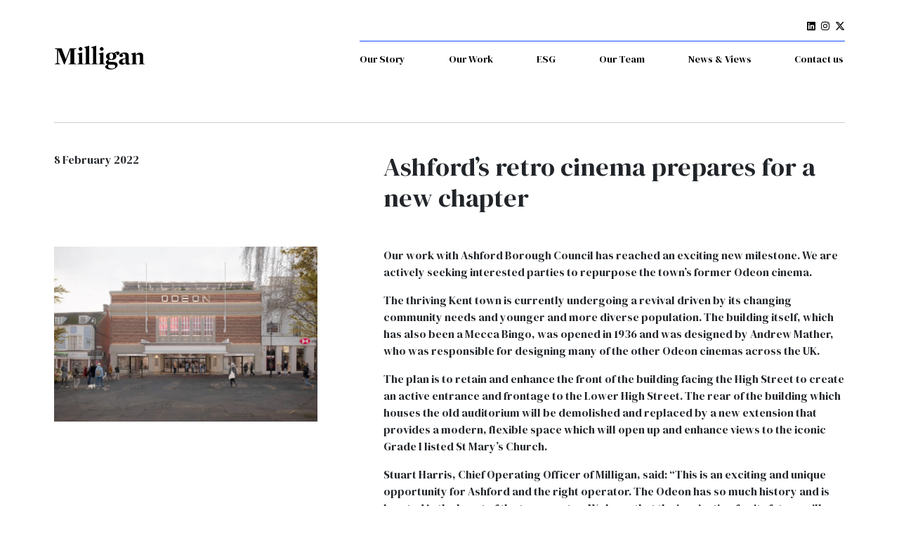

--- FILE ---
content_type: text/html; charset=UTF-8
request_url: https://milliganltd.com/ashfords-retro-cinema-prepares-for-a-new-chapter/
body_size: 9866
content:
<!doctype html><html lang="en-US" prefix="og: https://ogp.me/ns#"><head><meta charset="UTF-8"><meta name="viewport" content="width=device-width, initial-scale=1"><link rel="profile" href="https://gmpg.org/xfn/11"> <script src="https://cdn.jsdelivr.net/npm/masonry-layout@4.2.2/dist/masonry.pkgd.min.js" integrity="sha384-GNFwBvfVxBkLMJpYMOABq3c+d3KnQxudP/mGPkzpZSTYykLBNsZEnG2D9G/X/+7D" crossorigin="anonymous" async></script> <script id="cookieyes" type="text/javascript" src="https://cdn-cookieyes.com/client_data/d6b9aad346d924220c5ce52d/script.js"></script> <link media="all" href="https://milliganltd.com/wp-content/cache/autoptimize/css/autoptimize_75b5bfbf7e75fdf937d4aea1823ea956.css" rel="stylesheet"><title>Ashford’s retro cinema prepares for a new chapter - Milligan</title><meta name="description" content="Our work with Ashford Borough Council has reached an exciting new milestone. We are actively seeking interested parties to repurpose the town’s former Odeon"/><meta name="robots" content="follow, index, max-snippet:-1, max-video-preview:-1, max-image-preview:large"/><link rel="canonical" href="https://milliganltd.com/ashfords-retro-cinema-prepares-for-a-new-chapter/" /><meta property="og:locale" content="en_US" /><meta property="og:type" content="article" /><meta property="og:title" content="Ashford’s retro cinema prepares for a new chapter - Milligan" /><meta property="og:description" content="Our work with Ashford Borough Council has reached an exciting new milestone. We are actively seeking interested parties to repurpose the town’s former Odeon" /><meta property="og:url" content="https://milliganltd.com/ashfords-retro-cinema-prepares-for-a-new-chapter/" /><meta property="og:site_name" content="Milligan" /><meta property="article:section" content="News" /><meta property="og:updated_time" content="2022-05-18T15:06:11+00:00" /><meta property="og:image" content="https://milliganltd.com/wp-content/uploads/2022/02/Odeon-CGI-scaled-1-1024x530.jpg" /><meta property="og:image:secure_url" content="https://milliganltd.com/wp-content/uploads/2022/02/Odeon-CGI-scaled-1-1024x530.jpg" /><meta property="og:image:width" content="640" /><meta property="og:image:height" content="331" /><meta property="og:image:alt" content="Ashford’s retro cinema prepares for a new chapter" /><meta property="og:image:type" content="image/jpeg" /><meta property="article:published_time" content="2022-02-08T12:23:35+00:00" /><meta property="article:modified_time" content="2022-05-18T15:06:11+00:00" /><meta name="twitter:card" content="summary_large_image" /><meta name="twitter:title" content="Ashford’s retro cinema prepares for a new chapter - Milligan" /><meta name="twitter:description" content="Our work with Ashford Borough Council has reached an exciting new milestone. We are actively seeking interested parties to repurpose the town’s former Odeon" /><meta name="twitter:image" content="https://milliganltd.com/wp-content/uploads/2022/02/Odeon-CGI-scaled-1-1024x530.jpg" /> <script type="application/ld+json" class="rank-math-schema">{"@context":"https://schema.org","@graph":[{"@type":"Place","@id":"https://milliganltd.com/#place","address":{"@type":"PostalAddress","streetAddress":"71 Wimpole Street","postalCode":"W1G 8AY"}},{"@type":["Corporation","Organization"],"@id":"https://milliganltd.com/#organization","name":"Milligan","url":"https://milliganltd.com","email":"contact@milliganltd.com","address":{"@type":"PostalAddress","streetAddress":"71 Wimpole Street","postalCode":"W1G 8AY"},"logo":{"@type":"ImageObject","@id":"https://milliganltd.com/#logo","url":"https://milliganltd.com/wp-content/uploads/2022/09/milliganltd-logo.jpg","contentUrl":"https://milliganltd.com/wp-content/uploads/2022/09/milliganltd-logo.jpg","caption":"Milligan","inLanguage":"en-US","width":"1920","height":"1080"},"location":{"@id":"https://milliganltd.com/#place"}},{"@type":"WebSite","@id":"https://milliganltd.com/#website","url":"https://milliganltd.com","name":"Milligan","publisher":{"@id":"https://milliganltd.com/#organization"},"inLanguage":"en-US"},{"@type":"ImageObject","@id":"https://milliganltd.com/wp-content/uploads/2022/02/Odeon-CGI-scaled-1.jpg","url":"https://milliganltd.com/wp-content/uploads/2022/02/Odeon-CGI-scaled-1.jpg","width":"2560","height":"1325","inLanguage":"en-US"},{"@type":"WebPage","@id":"https://milliganltd.com/ashfords-retro-cinema-prepares-for-a-new-chapter/#webpage","url":"https://milliganltd.com/ashfords-retro-cinema-prepares-for-a-new-chapter/","name":"Ashford\u2019s retro cinema prepares for a new chapter - Milligan","datePublished":"2022-02-08T12:23:35+00:00","dateModified":"2022-05-18T15:06:11+00:00","isPartOf":{"@id":"https://milliganltd.com/#website"},"primaryImageOfPage":{"@id":"https://milliganltd.com/wp-content/uploads/2022/02/Odeon-CGI-scaled-1.jpg"},"inLanguage":"en-US"},{"@type":"Person","@id":"https://milliganltd.com/author/admin-milligan/","name":"admin-milligan","url":"https://milliganltd.com/author/admin-milligan/","image":{"@type":"ImageObject","@id":"https://secure.gravatar.com/avatar/27d190141dd4bdebb4539a0e616c25ef2b3675d3ce8fdce3fefc042321ba3697?s=96&amp;d=mm&amp;r=g","url":"https://secure.gravatar.com/avatar/27d190141dd4bdebb4539a0e616c25ef2b3675d3ce8fdce3fefc042321ba3697?s=96&amp;d=mm&amp;r=g","caption":"admin-milligan","inLanguage":"en-US"},"sameAs":["https://milliganltd.com"],"worksFor":{"@id":"https://milliganltd.com/#organization"}},{"@type":"BlogPosting","headline":"Ashford\u2019s retro cinema prepares for a new chapter - Milligan","datePublished":"2022-02-08T12:23:35+00:00","dateModified":"2022-05-18T15:06:11+00:00","articleSection":"News","author":{"@id":"https://milliganltd.com/author/admin-milligan/","name":"admin-milligan"},"publisher":{"@id":"https://milliganltd.com/#organization"},"description":"Our work with Ashford Borough Council has reached an exciting new milestone. We are actively seeking interested parties to repurpose the town\u2019s former Odeon","name":"Ashford\u2019s retro cinema prepares for a new chapter - Milligan","@id":"https://milliganltd.com/ashfords-retro-cinema-prepares-for-a-new-chapter/#richSnippet","isPartOf":{"@id":"https://milliganltd.com/ashfords-retro-cinema-prepares-for-a-new-chapter/#webpage"},"image":{"@id":"https://milliganltd.com/wp-content/uploads/2022/02/Odeon-CGI-scaled-1.jpg"},"inLanguage":"en-US","mainEntityOfPage":{"@id":"https://milliganltd.com/ashfords-retro-cinema-prepares-for-a-new-chapter/#webpage"}}]}</script> <link rel='dns-prefetch' href='//kit.fontawesome.com' /><link rel='dns-prefetch' href='//unpkg.com' /><link rel='dns-prefetch' href='//www.googletagmanager.com' /><link rel="alternate" type="application/rss+xml" title="Milligan &raquo; Feed" href="https://milliganltd.com/feed/" /><link rel="alternate" title="oEmbed (JSON)" type="application/json+oembed" href="https://milliganltd.com/wp-json/oembed/1.0/embed?url=https%3A%2F%2Fmilliganltd.com%2Fashfords-retro-cinema-prepares-for-a-new-chapter%2F" /><link rel="alternate" title="oEmbed (XML)" type="text/xml+oembed" href="https://milliganltd.com/wp-json/oembed/1.0/embed?url=https%3A%2F%2Fmilliganltd.com%2Fashfords-retro-cinema-prepares-for-a-new-chapter%2F&#038;format=xml" />  <script src="//www.googletagmanager.com/gtag/js?id=G-VXEF074YCY"  data-cfasync="false" data-wpfc-render="false" async></script> <script data-cfasync="false" data-wpfc-render="false">var mi_version = '9.9.0';
				var mi_track_user = true;
				var mi_no_track_reason = '';
								var MonsterInsightsDefaultLocations = {"page_location":"https:\/\/milliganltd.com\/ashfords-retro-cinema-prepares-for-a-new-chapter\/"};
								if ( typeof MonsterInsightsPrivacyGuardFilter === 'function' ) {
					var MonsterInsightsLocations = (typeof MonsterInsightsExcludeQuery === 'object') ? MonsterInsightsPrivacyGuardFilter( MonsterInsightsExcludeQuery ) : MonsterInsightsPrivacyGuardFilter( MonsterInsightsDefaultLocations );
				} else {
					var MonsterInsightsLocations = (typeof MonsterInsightsExcludeQuery === 'object') ? MonsterInsightsExcludeQuery : MonsterInsightsDefaultLocations;
				}

								var disableStrs = [
										'ga-disable-G-VXEF074YCY',
									];

				/* Function to detect opted out users */
				function __gtagTrackerIsOptedOut() {
					for (var index = 0; index < disableStrs.length; index++) {
						if (document.cookie.indexOf(disableStrs[index] + '=true') > -1) {
							return true;
						}
					}

					return false;
				}

				/* Disable tracking if the opt-out cookie exists. */
				if (__gtagTrackerIsOptedOut()) {
					for (var index = 0; index < disableStrs.length; index++) {
						window[disableStrs[index]] = true;
					}
				}

				/* Opt-out function */
				function __gtagTrackerOptout() {
					for (var index = 0; index < disableStrs.length; index++) {
						document.cookie = disableStrs[index] + '=true; expires=Thu, 31 Dec 2099 23:59:59 UTC; path=/';
						window[disableStrs[index]] = true;
					}
				}

				if ('undefined' === typeof gaOptout) {
					function gaOptout() {
						__gtagTrackerOptout();
					}
				}
								window.dataLayer = window.dataLayer || [];

				window.MonsterInsightsDualTracker = {
					helpers: {},
					trackers: {},
				};
				if (mi_track_user) {
					function __gtagDataLayer() {
						dataLayer.push(arguments);
					}

					function __gtagTracker(type, name, parameters) {
						if (!parameters) {
							parameters = {};
						}

						if (parameters.send_to) {
							__gtagDataLayer.apply(null, arguments);
							return;
						}

						if (type === 'event') {
														parameters.send_to = monsterinsights_frontend.v4_id;
							var hookName = name;
							if (typeof parameters['event_category'] !== 'undefined') {
								hookName = parameters['event_category'] + ':' + name;
							}

							if (typeof MonsterInsightsDualTracker.trackers[hookName] !== 'undefined') {
								MonsterInsightsDualTracker.trackers[hookName](parameters);
							} else {
								__gtagDataLayer('event', name, parameters);
							}
							
						} else {
							__gtagDataLayer.apply(null, arguments);
						}
					}

					__gtagTracker('js', new Date());
					__gtagTracker('set', {
						'developer_id.dZGIzZG': true,
											});
					if ( MonsterInsightsLocations.page_location ) {
						__gtagTracker('set', MonsterInsightsLocations);
					}
										__gtagTracker('config', 'G-VXEF074YCY', {"forceSSL":"true","link_attribution":"true"} );
										window.gtag = __gtagTracker;										(function () {
						/* https://developers.google.com/analytics/devguides/collection/analyticsjs/ */
						/* ga and __gaTracker compatibility shim. */
						var noopfn = function () {
							return null;
						};
						var newtracker = function () {
							return new Tracker();
						};
						var Tracker = function () {
							return null;
						};
						var p = Tracker.prototype;
						p.get = noopfn;
						p.set = noopfn;
						p.send = function () {
							var args = Array.prototype.slice.call(arguments);
							args.unshift('send');
							__gaTracker.apply(null, args);
						};
						var __gaTracker = function () {
							var len = arguments.length;
							if (len === 0) {
								return;
							}
							var f = arguments[len - 1];
							if (typeof f !== 'object' || f === null || typeof f.hitCallback !== 'function') {
								if ('send' === arguments[0]) {
									var hitConverted, hitObject = false, action;
									if ('event' === arguments[1]) {
										if ('undefined' !== typeof arguments[3]) {
											hitObject = {
												'eventAction': arguments[3],
												'eventCategory': arguments[2],
												'eventLabel': arguments[4],
												'value': arguments[5] ? arguments[5] : 1,
											}
										}
									}
									if ('pageview' === arguments[1]) {
										if ('undefined' !== typeof arguments[2]) {
											hitObject = {
												'eventAction': 'page_view',
												'page_path': arguments[2],
											}
										}
									}
									if (typeof arguments[2] === 'object') {
										hitObject = arguments[2];
									}
									if (typeof arguments[5] === 'object') {
										Object.assign(hitObject, arguments[5]);
									}
									if ('undefined' !== typeof arguments[1].hitType) {
										hitObject = arguments[1];
										if ('pageview' === hitObject.hitType) {
											hitObject.eventAction = 'page_view';
										}
									}
									if (hitObject) {
										action = 'timing' === arguments[1].hitType ? 'timing_complete' : hitObject.eventAction;
										hitConverted = mapArgs(hitObject);
										__gtagTracker('event', action, hitConverted);
									}
								}
								return;
							}

							function mapArgs(args) {
								var arg, hit = {};
								var gaMap = {
									'eventCategory': 'event_category',
									'eventAction': 'event_action',
									'eventLabel': 'event_label',
									'eventValue': 'event_value',
									'nonInteraction': 'non_interaction',
									'timingCategory': 'event_category',
									'timingVar': 'name',
									'timingValue': 'value',
									'timingLabel': 'event_label',
									'page': 'page_path',
									'location': 'page_location',
									'title': 'page_title',
									'referrer' : 'page_referrer',
								};
								for (arg in args) {
																		if (!(!args.hasOwnProperty(arg) || !gaMap.hasOwnProperty(arg))) {
										hit[gaMap[arg]] = args[arg];
									} else {
										hit[arg] = args[arg];
									}
								}
								return hit;
							}

							try {
								f.hitCallback();
							} catch (ex) {
							}
						};
						__gaTracker.create = newtracker;
						__gaTracker.getByName = newtracker;
						__gaTracker.getAll = function () {
							return [];
						};
						__gaTracker.remove = noopfn;
						__gaTracker.loaded = true;
						window['__gaTracker'] = __gaTracker;
					})();
									} else {
										console.log("");
					(function () {
						function __gtagTracker() {
							return null;
						}

						window['__gtagTracker'] = __gtagTracker;
						window['gtag'] = __gtagTracker;
					})();
									}</script>  <script src="https://milliganltd.com/wp-includes/js/jquery/jquery.min.js?ver=3.7.1" id="jquery-core-js"></script> <script data-cfasync="false" data-wpfc-render="false" id='monsterinsights-frontend-script-js-extra'>var monsterinsights_frontend = {"js_events_tracking":"true","download_extensions":"doc,pdf,ppt,zip,xls,docx,pptx,xlsx","inbound_paths":"[{\"path\":\"\\\/go\\\/\",\"label\":\"affiliate\"},{\"path\":\"\\\/recommend\\\/\",\"label\":\"affiliate\"}]","home_url":"https:\/\/milliganltd.com","hash_tracking":"false","v4_id":"G-VXEF074YCY"};</script> <script id="wpgmza_data-js-extra">var wpgmza_google_api_status = {"message":"Enqueued","code":"ENQUEUED"};
//# sourceURL=wpgmza_data-js-extra</script> <script id="search-filter-plugin-build-js-extra">var SF_LDATA = {"ajax_url":"https://milliganltd.com/wp-admin/admin-ajax.php","home_url":"https://milliganltd.com/","extensions":[]};
//# sourceURL=search-filter-plugin-build-js-extra</script> 
 <script src="https://www.googletagmanager.com/gtag/js?id=GT-5MJWVQH" id="google_gtagjs-js" async></script> <script id="google_gtagjs-js-after">window.dataLayer = window.dataLayer || [];function gtag(){dataLayer.push(arguments);}
gtag("set","linker",{"domains":["milliganltd.com"]});
gtag("js", new Date());
gtag("set", "developer_id.dZTNiMT", true);
gtag("config", "GT-5MJWVQH");
//# sourceURL=google_gtagjs-js-after</script> <link rel="https://api.w.org/" href="https://milliganltd.com/wp-json/" /><link rel="alternate" title="JSON" type="application/json" href="https://milliganltd.com/wp-json/wp/v2/posts/1932" /><link rel="EditURI" type="application/rsd+xml" title="RSD" href="https://milliganltd.com/xmlrpc.php?rsd" /><meta name="generator" content="WordPress 6.9" /><link rel='shortlink' href='https://milliganltd.com/?p=1932' /><meta name="generator" content="Site Kit by Google 1.165.0" /><link rel="icon" href="https://milliganltd.com/wp-content/uploads/2022/06/cropped-favicon-32x32.png" sizes="32x32" /><link rel="icon" href="https://milliganltd.com/wp-content/uploads/2022/06/cropped-favicon-192x192.png" sizes="192x192" /><link rel="apple-touch-icon" href="https://milliganltd.com/wp-content/uploads/2022/06/cropped-favicon-180x180.png" /><meta name="msapplication-TileImage" content="https://milliganltd.com/wp-content/uploads/2022/06/cropped-favicon-270x270.png" /></head><body class="wp-singular post-template-default single single-post postid-1932 single-format-standard wp-theme-milligantheme"><div id="page" class="site"><header class="py-4"><div class="container no-padd"><div class="row g-0"><div class="col-4 col-md-4"> <a href="https://milliganltd.com" class="mb-2 mb-lg-0 text-decoration-none"> <img class="d-block mlogo" src="https://milliganltd.com/wp-content/uploads/2022/04/milligan-logo-default.svg" alt="Milligan"> </a></div><div class="col-8 col-md-8"><nav class="mobile-menu"> <input type="checkbox" id="checkbox" class="mobile-menu__checkbox"> <label for="checkbox" class="mobile-menu__btn"><div class="mobile-menu__icon"></div></label><div class="mobile-menu-bg"></div><div class="mobile-menu__container"> <img class="d-block mlogo mobile-logo" src="https://milliganltd.com/wp-content/uploads/2022/04/milligan-logo-default-white.svg" alt="Milligan"><div class="menu-main-menu-container"><ul id="mobile-menu" class="nav"><li id="menu-item-507" class="menu-item menu-item-type-post_type menu-item-object-page menu-item-507 nav-item"><a href="https://milliganltd.com/about/" class="nav-link">Our Story</a></li><li id="menu-item-420" class="menu-item menu-item-type-post_type menu-item-object-page menu-item-420 nav-item"><a href="https://milliganltd.com/our-work/" class="nav-link">Our Work</a></li><li id="menu-item-419" class="menu-item menu-item-type-post_type menu-item-object-page menu-item-419 nav-item"><a href="https://milliganltd.com/environmental-social-governance/" class="nav-link">ESG</a></li><li id="menu-item-421" class="menu-item menu-item-type-post_type menu-item-object-page menu-item-421 nav-item"><a href="https://milliganltd.com/our-team/" class="nav-link">Our Team</a></li><li id="menu-item-417" class="menu-item menu-item-type-post_type menu-item-object-page current_page_parent menu-item-417 nav-item"><a href="https://milliganltd.com/news-views/" class="nav-link">News &#038; Views</a></li><li id="menu-item-418" class="menu-item menu-item-type-post_type menu-item-object-page menu-item-418 nav-item"><a href="https://milliganltd.com/contact-us/" class="nav-link">Contact us</a></li></ul></div><div class="social"><ul class="list-inline m-0"><li class="list-inline-item"> <a href="https://www.linkedin.com/company/milligan-retail/" target="_blank" rel="noopener noreferrer"> <i class="fa-classic fa-brands fa-linkedin" aria-hidden="true"></i> </a></li><li class="list-inline-item"> <a href="https://www.instagram.com/milligan_ltd/" target="_blank" rel="noopener noreferrer"> <i class="fa-classic fa-brands fa-instagram" aria-hidden="true"></i> </a></li><li class="list-inline-item"> <a href="https://twitter.com/Milligan_ltd" target="_blank" rel="noopener noreferrer"> <i class="fa-classic fa-brands fa-x-twitter" aria-hidden="true"></i> </a></li></ul></div></div></nav><div class="row g-0 p-0 row-nav"><div class="col-12 d-flex justify-content-end"><div class="social"><ul class="list-inline m-0"><li class="list-inline-item"> <a href="https://www.linkedin.com/company/milligan-retail/" target="_blank" rel="noopener noreferrer"> <i class="fa-classic fa-brands fa-linkedin" aria-hidden="true"></i> </a></li><li class="list-inline-item"> <a href="https://www.instagram.com/milligan_ltd/" target="_blank" rel="noopener noreferrer"> <i class="fa-classic fa-brands fa-instagram" aria-hidden="true"></i> </a></li><li class="list-inline-item"> <a href="https://twitter.com/Milligan_ltd" target="_blank" rel="noopener noreferrer"> <i class="fa-classic fa-brands fa-x-twitter" aria-hidden="true"></i> </a></li></ul></div></div><div class="col-12 d-flex justify-content-end overflow-hidden"><div class="menu-main-menu-container"><ul id="primary-menu" class="nav nav-fill w-100"><li class="menu-item menu-item-type-post_type menu-item-object-page menu-item-507 nav-item"><a href="https://milliganltd.com/about/" class="nav-link">Our Story</a></li><li class="menu-item menu-item-type-post_type menu-item-object-page menu-item-420 nav-item"><a href="https://milliganltd.com/our-work/" class="nav-link">Our Work</a></li><li class="menu-item menu-item-type-post_type menu-item-object-page menu-item-419 nav-item"><a href="https://milliganltd.com/environmental-social-governance/" class="nav-link">ESG</a></li><li class="menu-item menu-item-type-post_type menu-item-object-page menu-item-421 nav-item"><a href="https://milliganltd.com/our-team/" class="nav-link">Our Team</a></li><li class="menu-item menu-item-type-post_type menu-item-object-page current_page_parent menu-item-417 nav-item"><a href="https://milliganltd.com/news-views/" class="nav-link">News &#038; Views</a></li><li class="menu-item menu-item-type-post_type menu-item-object-page menu-item-418 nav-item"><a href="https://milliganltd.com/contact-us/" class="nav-link">Contact us</a></li></ul></div></div></div></div></div></div></header><main id="primary" class="site-main"><div class="container site-inner"><article id="post-1932" class="post-1932 post type-post status-publish format-standard has-post-thumbnail hentry category-news"><div class="row g-0"><div class="col-12 col-lg-4"> <span class="posted-on"> 8 February 2022 </span></div><div class="col-12 col-lg-7 offset-lg-1"><header class="entry-header"><h1 class="h2">Ashford’s retro cinema prepares for a new chapter</h1></header></div></div><div class="row news-content-row g-0"><div class="col-12 col-lg-4"> <img loading="lazy" src="https://milliganltd.com/wp-content/uploads/2022/05/Odeon-CGI-scaled-1-aspect-ratio-778-517-778x517.jpg"
 srcset="https://milliganltd.com/wp-content/uploads/2022/05/Odeon-CGI-scaled-1-aspect-ratio-778-517-778x517.jpg 150w,
 https://milliganltd.com/wp-content/uploads/2022/05/Odeon-CGI-scaled-1-aspect-ratio-778-517-778x517.jpg 300w,
 https://milliganltd.com/wp-content/uploads/2022/05/Odeon-CGI-scaled-1-aspect-ratio-778-517-778x517.jpg 600w,
 https://milliganltd.com/wp-content/uploads/2022/05/Odeon-CGI-scaled-1-aspect-ratio-778-517-778x517.jpg 1000w"
 alt="" class="first-img news-inner-img" width="778" height="517"></div><div class="col-12 col-lg-7 offset-lg-1"><div class="col-news-col"><div class="entry-content "><p>Our work with Ashford Borough Council has reached an exciting new milestone. We are actively seeking interested parties to repurpose the town’s former Odeon cinema.</p><p>The thriving Kent town is currently undergoing a revival driven by its changing community needs and younger and more diverse population. The building itself, which has also been a Mecca Bingo, was opened in 1936 and was designed by Andrew Mather, who was responsible for designing many of the other Odeon cinemas across the UK.</p><p>The plan is to retain and enhance the front of the building facing the High Street to create an active entrance and frontage to the Lower High Street. The rear of the building which houses the old auditorium will be demolished and replaced by a new extension that provides a modern, flexible space which will open up and enhance views to the iconic Grade I listed St Mary’s Church.</p><p>Stuart Harris, Chief Operating Officer of Milligan, said: “This is an exciting and unique opportunity for Ashford and the right operator. The Odeon has so much history and is located in the heart of the town centre. We hope that the inspiration for its future will build on this heritage and create a thriving new community that brings back the life and excitement that the building once had.</p><p>“The beauty of the building is it provides an exciting opportunity for a range of operators; craft or cultural destination, hospitality, co-working, wellness or leisure with retail and commerce woven through to put their own unique stamp on the building.</p><p>“Ashford’s economy is growing and it’s underpinned by a positive culture of enterprise.</p><p>“There’s plenty going on in the town. Venues like The Coachworks are already blending dining, drinking, co-working, art, music and culture and creating much needed communities out of historic buildings. Elwick Place and the Curious Brewery are proving that Ashford is at the forefront of modern living and building local brands.</p><p>“The Odeon opportunity could do that in the heart of the town centre and return a much-loved and repurposed building back to Ashford for everyone to enjoy,” added Stuart.</p><p>Cllr Nathan Iliffe, Ashford Borough Council’s Portfolio Holder for Regeneration and Corporate Property, said: “The former Odeon is arguably one of the most iconic buildings in Ashford and certainly one our community feels passionately about. Having it stand proud again as an important part of the town, with new and exciting reasons to visit, is going to benefit everyone in the area.”</p><p><strong>Who to contact</strong><br /> If you are interested to learn more about this exciting opportunity, please contact Alex Standen at Cradick – email <a href="mailto:astanden@cradick.co.uk">astanden@cradick.co.uk</a> or call 07770 935263.</p><p><a href="https://www.ashford.gov.uk/your-council/council-projects/odeon-development/" target="_blank" rel="noopener">odeon, development, town centre, regeneration (ashford.gov.uk)</a></p></div><footer class="entry-footer"> <a href="https://milliganltd.com/news-views" class="btn blue" title="Back to team">Back to news</a></footer></div></div></div></article></div><div id="1932" class="block-teaser"><div class=" p-0"><div class="block-heading"><h2>Recent news from Milligan HQ</h2></div><div class="row  g-3"><div class="col-12 col-sm-6 col-md-4"><article class="card "> <a href="https://milliganltd.com/milligan-strengthens-asset-management-and-development-teams-with-two-new-appointments/" title="Milligan strengthens asset management and development teams with two new appointments."> <img loading="lazy" src="https://milliganltd.com/wp-content/uploads/2026/01/IMG_3434-aspect-ratio-778-517-778x517.jpeg"
 srcset="https://milliganltd.com/wp-content/uploads/2026/01/IMG_3434-aspect-ratio-778-517-778x517.jpeg 150w,
 https://milliganltd.com/wp-content/uploads/2026/01/IMG_3434-aspect-ratio-778-517-778x517.jpeg 300w,
 https://milliganltd.com/wp-content/uploads/2026/01/IMG_3434-aspect-ratio-778-517-778x517.jpeg 600w,
 https://milliganltd.com/wp-content/uploads/2026/01/IMG_3434-aspect-ratio-778-517-778x517.jpeg 1000w"
 alt="" class="first-img" width="778" height="517"> </a><div class="card-body position-relative"><p class="card-date">5 January 2026</p><h5 class="card-title mb-0"> <a href="https://milliganltd.com/milligan-strengthens-asset-management-and-development-teams-with-two-new-appointments/" title="Milligan strengthens asset management and development teams with two new appointments."> Milligan strengthens asset management and development teams with two new appointments. </a></h5></div><div class="card-footer border-0 pb-4"> <a href="https://milliganltd.com/milligan-strengthens-asset-management-and-development-teams-with-two-new-appointments/" class="btn btn-primary" title="Read more - Milligan strengthens asset management and development teams with two new appointments.">Read more</a></div></article></div><div class="col-12 col-sm-6 col-md-4"><article class="card "> <a href="https://milliganltd.com/dorset-council-appoints-willmott-dixon-and-milligan-in-a-regeneration-partnership-for-weymouth/" title="Dorset Council appoints Willmott Dixon and Milligan in a Regeneration Partnership for Weymouth"> <img loading="lazy" src="https://milliganltd.com/wp-content/uploads/2025/11/Alexandra-Gardens-and-beach-Weymouth-aspect-ratio-778-517-778x517.jpg"
 srcset="https://milliganltd.com/wp-content/uploads/2025/11/Alexandra-Gardens-and-beach-Weymouth-aspect-ratio-778-517-778x517.jpg 150w,
 https://milliganltd.com/wp-content/uploads/2025/11/Alexandra-Gardens-and-beach-Weymouth-aspect-ratio-778-517-778x517.jpg 300w,
 https://milliganltd.com/wp-content/uploads/2025/11/Alexandra-Gardens-and-beach-Weymouth-aspect-ratio-778-517-778x517.jpg 600w,
 https://milliganltd.com/wp-content/uploads/2025/11/Alexandra-Gardens-and-beach-Weymouth-aspect-ratio-778-517-778x517.jpg 1000w"
 alt="" class="first-img" width="778" height="517"> </a><div class="card-body position-relative"><p class="card-date">12 November 2025</p><h5 class="card-title mb-0"> <a href="https://milliganltd.com/dorset-council-appoints-willmott-dixon-and-milligan-in-a-regeneration-partnership-for-weymouth/" title="Dorset Council appoints Willmott Dixon and Milligan in a Regeneration Partnership for Weymouth"> Dorset Council appoints Willmott Dixon and Milligan in a Regeneration Partnership for Weymouth </a></h5></div><div class="card-footer border-0 pb-4"> <a href="https://milliganltd.com/dorset-council-appoints-willmott-dixon-and-milligan-in-a-regeneration-partnership-for-weymouth/" class="btn btn-primary" title="Read more - Dorset Council appoints Willmott Dixon and Milligan in a Regeneration Partnership for Weymouth">Read more</a></div></article></div><div class="col-12 col-sm-6 col-md-4"><article class="card "> <a href="https://milliganltd.com/bold-new-place-vision-for-paignton-that-connects-funding-and-development-opportunities/" title="Bold new Place Vision for Paignton that connects funding and development opportunities"> <img loading="lazy" src="https://milliganltd.com/wp-content/uploads/2025/11/Screenshot-2025-11-12-095557-aspect-ratio-778-517-778x517.png"
 srcset="https://milliganltd.com/wp-content/uploads/2025/11/Screenshot-2025-11-12-095557-aspect-ratio-778-517-778x517.png 150w,
 https://milliganltd.com/wp-content/uploads/2025/11/Screenshot-2025-11-12-095557-aspect-ratio-778-517-778x517.png 300w,
 https://milliganltd.com/wp-content/uploads/2025/11/Screenshot-2025-11-12-095557-aspect-ratio-778-517-778x517.png 600w,
 https://milliganltd.com/wp-content/uploads/2025/11/Screenshot-2025-11-12-095557-aspect-ratio-778-517-778x517.png 1000w"
 alt="" class="first-img" width="778" height="517"> </a><div class="card-body position-relative"><p class="card-date">12 November 2025</p><h5 class="card-title mb-0"> <a href="https://milliganltd.com/bold-new-place-vision-for-paignton-that-connects-funding-and-development-opportunities/" title="Bold new Place Vision for Paignton that connects funding and development opportunities"> Bold new Place Vision for Paignton that connects funding and development opportunities </a></h5></div><div class="card-footer border-0 pb-4"> <a href="https://milliganltd.com/bold-new-place-vision-for-paignton-that-connects-funding-and-development-opportunities/" class="btn btn-primary" title="Read more - Bold new Place Vision for Paignton that connects funding and development opportunities">Read more</a></div></article></div></div></div></div></main><footer class="py-5"><div class="container"><div class="row"><div class="col-12 col-md-2"> <a href="https://milliganltd.com" class="text-decoration-none"> <img class="d-block mb-2 mlogo" src="https://milliganltd.com/wp-content/uploads/2022/04/milligan-logo.svg" alt=""> </a> <a href="https://www.ukgbc.org/" class="text-decoration-none"> <img class="d-block mt-3 mb-5 mlogo" src="https://milliganltd.com/wp-content/uploads/2022/04/uk-gbc.jpg" alt=""> </a></div><div class="col-12 col-sm-4 col-lg-2"><div> <address class="small"> London<br /> Milligan Ltd,<br /> 91 Wimpole Street,<br /> W1G 0EF<br /> <br /> T. +44(0)20 7297 4300<br /> E. contact@milliganltd.com </address></div></div><div class="col-12 col-sm-4 col-lg-2"><div></div></div><div class="col-6 col-md d-flex justify-content-md-end"><div class="row"><div class="col-12"><div class="menu-footer-container"><ul id="footer-menu-1" class="list-unstyled small"><li id="menu-item-1245" class="menu-item menu-item-type-post_type menu-item-object-page menu-item-1245"><a href="https://milliganltd.com/privacy-policy/" class="link-secondary">Privacy Policy</a></li><li id="menu-item-1248" class="menu-item menu-item-type-post_type menu-item-object-page menu-item-1248"><a href="https://milliganltd.com/terms-and-conditions/" class="link-secondary">Terms and Conditions</a></li><li id="menu-item-2829" class="menu-item menu-item-type-post_type menu-item-object-page menu-item-2829"><a href="https://milliganltd.com/cookie-policy/" class="link-secondary">Cookie Policy</a></li><li id="menu-item-3040" class="menu-item menu-item-type-post_type menu-item-object-page menu-item-3040"><a href="https://milliganltd.com/compliance-and-code-of-conduct/" class="link-secondary">Compliance and code of conduct</a></li></ul></div></div><div class="col-12"><div class="social"><ul class="list-inline"><li class="list-inline-item"> <a href="https://www.linkedin.com/company/milligan-retail/"> <i class="fa-classic fa-brands fa-linkedin" aria-hidden="true"></i> </a></li><li class="list-inline-item"> <a href="https://www.instagram.com/milligan_ltd/"> <i class="fa-classic fa-brands fa-instagram" aria-hidden="true"></i> </a></li><li class="list-inline-item"> <a href="https://twitter.com/Milligan_ltd"> <i class="fa-classic fa-brands fa-x-twitter" aria-hidden="true"></i> </a></li></ul></div></div></div></div><div class="col-12"><div class="menu-small-print-container"><ul id="smallprint-menu" class="list-unstyled small"><li id="menu-item-2807" class="menu-item menu-item-type-custom menu-item-object-custom menu-item-2807"><a target="_blank" href="http://dsemotion.com" class="link-secondary">Design and developed by DS.Emotion</a></li></ul></div></div></div></div></footer></div> <script type="speculationrules">{"prefetch":[{"source":"document","where":{"and":[{"href_matches":"/*"},{"not":{"href_matches":["/wp-*.php","/wp-admin/*","/wp-content/uploads/*","/wp-content/*","/wp-content/plugins/*","/wp-content/themes/milligantheme/*","/*\\?(.+)"]}},{"not":{"selector_matches":"a[rel~=\"nofollow\"]"}},{"not":{"selector_matches":".no-prefetch, .no-prefetch a"}}]},"eagerness":"conservative"}]}</script>  <script type="text/javascript">var sbiajaxurl = "https://milliganltd.com/wp-admin/admin-ajax.php";</script> <script id="jquery-ui-datepicker-js-after">jQuery(function(jQuery){jQuery.datepicker.setDefaults({"closeText":"Close","currentText":"Today","monthNames":["January","February","March","April","May","June","July","August","September","October","November","December"],"monthNamesShort":["Jan","Feb","Mar","Apr","May","Jun","Jul","Aug","Sep","Oct","Nov","Dec"],"nextText":"Next","prevText":"Previous","dayNames":["Sunday","Monday","Tuesday","Wednesday","Thursday","Friday","Saturday"],"dayNamesShort":["Sun","Mon","Tue","Wed","Thu","Fri","Sat"],"dayNamesMin":["S","M","T","W","T","F","S"],"dateFormat":"MM d, yy","firstDay":1,"isRTL":false});});
//# sourceURL=jquery-ui-datepicker-js-after</script> <script src="https://kit.fontawesome.com/865498105d.js?ver=5.15.4" id="fontawesome-js"></script> <script src="https://unpkg.com/swiper@5.2.1/js/swiper.min.js?ver=5.2.1" id="swiper-js"></script> <script id="wp-emoji-settings" type="application/json">{"baseUrl":"https://s.w.org/images/core/emoji/17.0.2/72x72/","ext":".png","svgUrl":"https://s.w.org/images/core/emoji/17.0.2/svg/","svgExt":".svg","source":{"concatemoji":"https://milliganltd.com/wp-includes/js/wp-emoji-release.min.js?ver=6.9"}}</script> <script type="module">/*! This file is auto-generated */
const a=JSON.parse(document.getElementById("wp-emoji-settings").textContent),o=(window._wpemojiSettings=a,"wpEmojiSettingsSupports"),s=["flag","emoji"];function i(e){try{var t={supportTests:e,timestamp:(new Date).valueOf()};sessionStorage.setItem(o,JSON.stringify(t))}catch(e){}}function c(e,t,n){e.clearRect(0,0,e.canvas.width,e.canvas.height),e.fillText(t,0,0);t=new Uint32Array(e.getImageData(0,0,e.canvas.width,e.canvas.height).data);e.clearRect(0,0,e.canvas.width,e.canvas.height),e.fillText(n,0,0);const a=new Uint32Array(e.getImageData(0,0,e.canvas.width,e.canvas.height).data);return t.every((e,t)=>e===a[t])}function p(e,t){e.clearRect(0,0,e.canvas.width,e.canvas.height),e.fillText(t,0,0);var n=e.getImageData(16,16,1,1);for(let e=0;e<n.data.length;e++)if(0!==n.data[e])return!1;return!0}function u(e,t,n,a){switch(t){case"flag":return n(e,"\ud83c\udff3\ufe0f\u200d\u26a7\ufe0f","\ud83c\udff3\ufe0f\u200b\u26a7\ufe0f")?!1:!n(e,"\ud83c\udde8\ud83c\uddf6","\ud83c\udde8\u200b\ud83c\uddf6")&&!n(e,"\ud83c\udff4\udb40\udc67\udb40\udc62\udb40\udc65\udb40\udc6e\udb40\udc67\udb40\udc7f","\ud83c\udff4\u200b\udb40\udc67\u200b\udb40\udc62\u200b\udb40\udc65\u200b\udb40\udc6e\u200b\udb40\udc67\u200b\udb40\udc7f");case"emoji":return!a(e,"\ud83e\u1fac8")}return!1}function f(e,t,n,a){let r;const o=(r="undefined"!=typeof WorkerGlobalScope&&self instanceof WorkerGlobalScope?new OffscreenCanvas(300,150):document.createElement("canvas")).getContext("2d",{willReadFrequently:!0}),s=(o.textBaseline="top",o.font="600 32px Arial",{});return e.forEach(e=>{s[e]=t(o,e,n,a)}),s}function r(e){var t=document.createElement("script");t.src=e,t.defer=!0,document.head.appendChild(t)}a.supports={everything:!0,everythingExceptFlag:!0},new Promise(t=>{let n=function(){try{var e=JSON.parse(sessionStorage.getItem(o));if("object"==typeof e&&"number"==typeof e.timestamp&&(new Date).valueOf()<e.timestamp+604800&&"object"==typeof e.supportTests)return e.supportTests}catch(e){}return null}();if(!n){if("undefined"!=typeof Worker&&"undefined"!=typeof OffscreenCanvas&&"undefined"!=typeof URL&&URL.createObjectURL&&"undefined"!=typeof Blob)try{var e="postMessage("+f.toString()+"("+[JSON.stringify(s),u.toString(),c.toString(),p.toString()].join(",")+"));",a=new Blob([e],{type:"text/javascript"});const r=new Worker(URL.createObjectURL(a),{name:"wpTestEmojiSupports"});return void(r.onmessage=e=>{i(n=e.data),r.terminate(),t(n)})}catch(e){}i(n=f(s,u,c,p))}t(n)}).then(e=>{for(const n in e)a.supports[n]=e[n],a.supports.everything=a.supports.everything&&a.supports[n],"flag"!==n&&(a.supports.everythingExceptFlag=a.supports.everythingExceptFlag&&a.supports[n]);var t;a.supports.everythingExceptFlag=a.supports.everythingExceptFlag&&!a.supports.flag,a.supports.everything||((t=a.source||{}).concatemoji?r(t.concatemoji):t.wpemoji&&t.twemoji&&(r(t.twemoji),r(t.wpemoji)))});
//# sourceURL=https://milliganltd.com/wp-includes/js/wp-emoji-loader.min.js</script> <script defer src="https://milliganltd.com/wp-content/cache/autoptimize/js/autoptimize_26448d2fd1514d502c1d4efa5887a34b.js"></script></body></html>

--- FILE ---
content_type: image/svg+xml
request_url: https://milliganltd.com/wp-content/uploads/2022/04/milligan-logo.svg
body_size: 3257
content:
<?xml version="1.0" encoding="utf-8"?>
<!-- Generator: Adobe Illustrator 26.2.1, SVG Export Plug-In . SVG Version: 6.00 Build 0)  -->
<svg version="1.1" id="Layer_1" xmlns="http://www.w3.org/2000/svg" xmlns:xlink="http://www.w3.org/1999/xlink" x="0px" y="0px"
	 viewBox="0 0 159.9 79.3" style="enable-background:new 0 0 159.9 79.3;" xml:space="preserve">
<style type="text/css">
	.st0{clip-path:url(#SVGID_00000124855412716257305800000000373169692045685679_);}
	.st1{fill:#010202;}
</style>
<g>
	<defs>
		<rect id="SVGID_1_" y="0" width="159" height="79"/>
	</defs>
	<clipPath id="SVGID_00000183219556647224695960000008426240604591178174_">
		<use xlink:href="#SVGID_1_"  style="overflow:visible;"/>
	</clipPath>
	<g id="Group_3" style="clip-path:url(#SVGID_00000183219556647224695960000008426240604591178174_);">
		<path id="Path_5" class="st1" d="M99.5,50.4c0,1.6-1.5,2.8-4.2,2.8c-3.4,0-4.8-1.2-4.8-3.1c0-0.7,0.3-1.4,0.8-2l4.9,0
			C98.6,48.2,99.5,49.3,99.5,50.4"/>
		<path id="Path_6" class="st1" d="M96.8,37.3c0,2.3-0.8,3.9-2.2,3.9c-1.6,0-2.5-0.9-2.5-3.9c0-2.9,0.9-3.8,2.3-3.8
			C96.1,33.6,96.8,35,96.8,37.3"/>
		<path id="Path_7" class="st1" d="M0,79.3h158.7V0H0V79.3z M82.5,25.6c1.3,0,2.4,1.1,2.4,2.4s-1.1,2.4-2.4,2.4
			c-1.3,0-2.4-1.1-2.4-2.4S81.2,25.6,82.5,25.6L82.5,25.6 M55.7,25.6c1.3,0,2.4,1.1,2.4,2.4s-1.1,2.4-2.4,2.4
			c-1.3,0-2.4-1.1-2.4-2.4S54.4,25.6,55.7,25.6L55.7,25.6 M50.5,27.8l-2.8,0.8v17.8l2.8,0.8v0.5h-10v-0.5l2.4-0.8V29.5h-0.2
			l-6.9,18.2h-0.9l-7.3-18.2h-0.2v16.6l2.7,1.1v0.5h-6.8v-0.5l2.8-1.1V28.6l-2.8-0.8v-0.5h8.7l1.3,3.3L37,40.9h0.2L41,30.6l1.2-3.3
			h8.3L50.5,27.8z M59.8,47.7h-8.1v-0.4l2-0.8V35.7l-1.9-1.5v-0.3l5.9-1.3l0.1,0.1v13.8l1.9,0.8L59.8,47.7z M68.6,47.7h-8.1v-0.4
			l2-0.8v-19L60.4,26v-0.3l6.1-1.7l0.1,0.1v22.5l1.9,0.8L68.6,47.7z M77.5,47.7h-8.1v-0.4l2-0.8v-19L69.3,26v-0.3l6.1-1.7l0.1,0.1
			v22.5l1.9,0.8L77.5,47.7z M86.5,47.7h-8.1v-0.4l2-0.8V35.7l-1.9-1.5v-0.3l5.9-1.3l0.1,0.1v13.8l1.9,0.8L86.5,47.7z M101.2,32.3
			c-0.4,0.3-0.8,0.7-1.2,1.1c-0.2,0.2-0.4,0.5-0.6,0.7l0.3,0.3c0.8,0.8,1.3,1.9,1.3,3c0,2.9-2.7,4.8-6.4,4.8c-0.9,0-1.9-0.1-2.8-0.4
			c-0.3,0.5-0.6,1-0.7,1.6c0,0.7,0.8,1.2,2.3,1.2l4,0.1c3.4,0.1,5.2,1.5,5.2,3.9c0,2.6-3.4,5.8-8.8,5.8c-4.4,0-6.9-1.7-6.9-3.5
			c0-1.1,1-2.2,3.4-2.9c-1.5-0.2-2.6-1.5-2.6-3c0-1.5,1.5-2.7,3.3-3.4c-1.8-0.6-3-2.3-3.1-4.1c0-2.8,2.8-4.8,6.5-4.8
			c1.2,0,2.4,0.2,3.5,0.6c1.5-1.2,3.5-2.2,5-2c0.5,0,1,0.2,1.4,0.6c0.9,0.8,0.9,2.2,0.1,3.1s-2.2,0.9-3.1,0.1
			C100.8,34.4,100.6,33.2,101.2,32.3L101.2,32.3z M115.2,48.3c-1.2,0-2.5-0.4-2.6-2l-0.2-0.1c-1.1,1.3-2.7,2-4.4,2
			c-2.4,0-3.9-1.4-3.9-3.4c0-3,3.3-4.5,8.2-4.6v-3c0-1.8-0.7-3.1-3.4-3.1c-0.5,0-1.1,0-1.6,0.1l0,0c1.2,0.2,2,1.3,1.8,2.5
			c-0.2,1.2-1.3,2-2.5,1.8s-2-1.3-1.8-2.5c0.1-0.4,0.2-0.8,0.5-1.1c1.2-1.6,4.2-2.4,6.6-2.4c2.9,0,4.6,1.5,4.6,4.4v8.1
			c0,1.2,0.4,2,2.2,2.1l0.1,0.4C117.6,48,116.5,48.2,115.2,48.3 M136.7,47.7h-7.6v-0.4l1.6-0.8v-8.1c0-1.8-0.4-3.1-2.3-3.1
			c-1,0-2,0.2-2.9,0.6v10.6l1.6,0.8v0.4h-7.6v-0.4l1.9-0.8V35.7l-1.9-1.5v-0.3l5.7-1.3l0.1,0.1l-0.1,2.6l0.1,0.1
			c1.9-1.8,3.8-2.7,5.5-2.7c2.9,0,3.9,2.2,3.9,4.4v9.4l1.9,0.8L136.7,47.7z"/>
		<path id="Path_8" class="st1" d="M112.4,41.1v4.6c-0.6,0.4-1.2,0.6-1.9,0.6c-1.1,0-2-0.9-2-2c0-0.1,0-0.2,0-0.2
			C108.5,42.2,109.5,41.3,112.4,41.1"/>
	</g>
</g>
</svg>


--- FILE ---
content_type: image/svg+xml
request_url: https://milliganltd.com/wp-content/uploads/2022/04/milligan-logo-default.svg
body_size: 3290
content:
<?xml version="1.0" encoding="utf-8"?>
<!-- Generator: Adobe Illustrator 26.2.1, SVG Export Plug-In . SVG Version: 6.00 Build 0)  -->
<svg version="1.1" xmlns="http://www.w3.org/2000/svg" xmlns:xlink="http://www.w3.org/1999/xlink" x="0px" y="0px"
	 viewBox="0 0 115.2 32.2" style="enable-background:new 0 0 115.2 32.2;" xml:space="preserve">
<style type="text/css">
	.st0{fill:#010202;}
	.st1{fill:#FFFFFF;}
</style>
<g id="Layer_1">
</g>
<g id="Layer_3">
</g>
<g id="Layer_2">
	<g>
		<path class="st0" d="M60.1,2.7c1.3,0,2.4,1.1,2.4,2.4s-1.1,2.4-2.4,2.4c-1.3,0-2.4-1.1-2.4-2.4S58.8,2.7,60.1,2.7L60.1,2.7"/>
		<path class="st0" d="M33.4,2.7c1.3,0,2.4,1.1,2.4,2.4s-1.1,2.4-2.4,2.4c-1.3,0-2.4-1.1-2.4-2.4S32.1,2.7,33.4,2.7L33.4,2.7"/>
		<polygon class="st0" points="28.1,4.9 25.4,5.7 25.4,23.5 28.1,24.3 28.1,24.8 18.2,24.8 18.2,24.3 20.6,23.5 20.6,6.6 20.3,6.6 
			13.4,24.8 12.5,24.8 5.2,6.6 5,6.6 5,23.2 7.7,24.3 7.7,24.8 0.9,24.8 0.9,24.3 3.7,23.2 3.7,5.7 0.9,4.9 0.9,4.4 9.6,4.4 
			10.8,7.7 14.7,18 14.8,18 18.6,7.7 19.9,4.4 28.1,4.4 		"/>
		<polygon class="st0" points="37.4,24.8 29.4,24.8 29.4,24.3 31.4,23.6 31.4,12.8 29.5,11.3 29.5,11 35.4,9.6 35.5,9.7 35.5,23.6 
			37.4,24.3 		"/>
		<polygon class="st0" points="46.2,24.8 38.2,24.8 38.2,24.3 40.2,23.6 40.2,4.6 38.1,3.1 38.1,2.7 44.2,1 44.3,1.1 44.3,23.6 
			46.2,24.3 		"/>
		<polygon class="st0" points="55.1,24.8 47.1,24.8 47.1,24.3 49.1,23.6 49.1,4.6 47,3.1 47,2.7 53.1,1 53.2,1.1 53.2,23.6 
			55.1,24.3 		"/>
		<polygon class="st0" points="64.2,24.8 56.1,24.8 56.1,24.3 58.1,23.6 58.1,12.8 56.2,11.3 56.2,11 62.1,9.6 62.2,9.7 62.2,23.6 
			64.2,24.3 		"/>
		<path class="st0" d="M78.8,9.4c-0.4,0.3-0.8,0.7-1.2,1.1c-0.2,0.2-0.4,0.5-0.6,0.7l0.3,0.3c0.8,0.8,1.3,1.9,1.3,3
			c0,2.9-2.7,4.8-6.4,4.8c-0.9,0-1.9-0.1-2.8-0.4c-0.3,0.5-0.6,1-0.7,1.6c0,0.7,0.8,1.2,2.3,1.2l4,0.1c3.4,0.1,5.2,1.5,5.2,3.9
			c0,2.6-3.4,5.8-8.8,5.8c-4.4,0-6.9-1.7-6.9-3.5c0-1.1,1-2.2,3.4-2.9c-1.5-0.2-2.6-1.5-2.6-3c0-1.5,1.5-2.7,3.3-3.4
			c-1.8-0.6-3-2.3-3.1-4.1c0-2.8,2.8-4.8,6.5-4.8c1.2,0,2.4,0.2,3.5,0.6c1.5-1.2,3.5-2.2,5-2c0.5,0,1,0.2,1.4,0.6
			c0.9,0.8,0.9,2.2,0.1,3.1s-2.2,0.9-3.1,0.1C78.4,11.4,78.3,10.3,78.8,9.4L78.8,9.4z"/>
		<path class="st0" d="M92.9,25.4c-1.2,0-2.5-0.4-2.6-2l-0.2-0.1c-1.1,1.3-2.7,2-4.4,2c-2.4,0-3.9-1.4-3.9-3.4c0-3,3.3-4.5,8.2-4.6
			v-3c0-1.8-0.7-3.1-3.4-3.1c-0.5,0-1.1,0-1.6,0.1l0,0c1.2,0.2,2,1.3,1.8,2.5c-0.2,1.2-1.3,2-2.5,1.8s-2-1.3-1.8-2.5
			c0.1-0.4,0.2-0.8,0.5-1.1c1.2-1.6,4.2-2.4,6.6-2.4c2.9,0,4.6,1.5,4.6,4.4v8.1c0,1.2,0.4,2,2.2,2.1l0.1,0.4
			C95.3,25.1,94.1,25.3,92.9,25.4"/>
		<path class="st0" d="M114.4,24.8h-7.6v-0.4l1.6-0.8v-8.1c0-1.8-0.4-3.1-2.3-3.1c-1,0-2,0.2-2.9,0.6v10.6l1.6,0.8v0.4h-7.6v-0.4
			l1.9-0.8V12.8l-1.9-1.5V11l5.7-1.3l0.1,0.1l-0.1,2.6l0.1,0.1c1.9-1.8,3.8-2.7,5.5-2.7c2.9,0,3.9,2.2,3.9,4.4v9.4l1.9,0.8
			L114.4,24.8z"/>
		<path id="Path_8" class="st1" d="M90.1,18.1v4.6c-0.6,0.4-1.2,0.6-1.9,0.6c-1.1,0-2-0.9-2-2c0-0.1,0-0.2,0-0.2
			C86.2,19.3,87.2,18.3,90.1,18.1"/>
		<path id="Path_5" class="st1" d="M77.2,27.5c0,1.6-1.5,2.8-4.2,2.8c-3.4,0-4.8-1.2-4.8-3.1c0-0.7,0.3-1.4,0.8-2l4.9,0
			C76.3,25.2,77.2,26.3,77.2,27.5"/>
		<path id="Path_6" class="st1" d="M74.5,14.4c0,2.3-0.8,3.9-2.2,3.9c-1.6,0-2.5-0.9-2.5-3.9c0-2.9,0.9-3.8,2.3-3.8
			C73.7,10.7,74.5,12.1,74.5,14.4"/>
	</g>
</g>
</svg>


--- FILE ---
content_type: image/svg+xml
request_url: https://milliganltd.com/wp-content/uploads/2022/04/milligan-logo-default-white.svg
body_size: 3118
content:
<?xml version="1.0" encoding="utf-8"?>
<!-- Generator: Adobe Illustrator 26.2.1, SVG Export Plug-In . SVG Version: 6.00 Build 0)  -->
<svg version="1.1" id="Layer_1" xmlns="http://www.w3.org/2000/svg" xmlns:xlink="http://www.w3.org/1999/xlink" x="0px" y="0px"
	 viewBox="0 0 115.2 32.2" style="enable-background:new 0 0 115.2 32.2;" xml:space="preserve">
<style type="text/css">
	.st0{fill:#FFFFFF;}
</style>
<g id="Layer_1_00000143615164637477035720000007192225430152557204_">
</g>
<g id="Layer_3">
</g>
<path class="st0" d="M60.1,2.7c1.3,0,2.4,1.1,2.4,2.4s-1.1,2.4-2.4,2.4c-1.3,0-2.4-1.1-2.4-2.4S58.8,2.7,60.1,2.7L60.1,2.7"/>
<path class="st0" d="M33.4,2.7c1.3,0,2.4,1.1,2.4,2.4s-1.1,2.4-2.4,2.4c-1.3,0-2.4-1.1-2.4-2.4S32.1,2.7,33.4,2.7L33.4,2.7"/>
<polygon class="st0" points="28.1,4.9 25.4,5.7 25.4,23.5 28.1,24.3 28.1,24.8 18.2,24.8 18.2,24.3 20.6,23.5 20.6,6.6 20.3,6.6 
	13.4,24.8 12.5,24.8 5.2,6.6 5,6.6 5,23.2 7.7,24.3 7.7,24.8 0.9,24.8 0.9,24.3 3.7,23.2 3.7,5.7 0.9,4.9 0.9,4.4 9.6,4.4 10.8,7.7 
	14.7,18 14.8,18 18.6,7.7 19.9,4.4 28.1,4.4 "/>
<polygon class="st0" points="37.4,24.8 29.4,24.8 29.4,24.3 31.4,23.6 31.4,12.8 29.5,11.3 29.5,11 35.4,9.6 35.5,9.7 35.5,23.6 
	37.4,24.3 "/>
<polygon class="st0" points="46.2,24.8 38.2,24.8 38.2,24.3 40.2,23.6 40.2,4.6 38.1,3.1 38.1,2.7 44.2,1 44.3,1.1 44.3,23.6 
	46.2,24.3 "/>
<polygon class="st0" points="55.1,24.8 47.1,24.8 47.1,24.3 49.1,23.6 49.1,4.6 47,3.1 47,2.7 53.1,1 53.2,1.1 53.2,23.6 55.1,24.3 
	"/>
<polygon class="st0" points="64.2,24.8 56.1,24.8 56.1,24.3 58.1,23.6 58.1,12.8 56.2,11.3 56.2,11 62.1,9.6 62.2,9.7 62.2,23.6 
	64.2,24.3 "/>
<path class="st0" d="M114.4,24.8h-7.6v-0.4l1.6-0.8v-8.1c0-1.8-0.4-3.1-2.3-3.1c-1,0-2,0.2-2.9,0.6v10.6l1.6,0.8v0.4h-7.6v-0.4
	l1.9-0.8V12.8l-1.9-1.5V11l5.7-1.3l0.1,0.1l-0.1,2.6l0.1,0.1c1.9-1.8,3.8-2.7,5.5-2.7c2.9,0,3.9,2.2,3.9,4.4v9.4l1.9,0.8L114.4,24.8
	z"/>
<path class="st0" d="M96.4,24.2c-1.8-0.1-2.2-0.9-2.2-2.1V14c0-2.9-1.7-4.4-4.6-4.4c-2.4,0-5.4,0.8-6.6,2.4
	c-0.3,0.3-0.4,0.7-0.5,1.1c-0.2,1.2,0.6,2.3,1.8,2.5c1.2,0.2,2.3-0.6,2.5-1.8c0.2-1.2-0.6-2.3-1.8-2.5c0.5-0.1,1.1-0.1,1.6-0.1
	c2.7,0,3.4,1.3,3.4,3.1v3c-4.9,0.1-8.2,1.6-8.2,4.6c0,2,1.5,3.4,3.9,3.4c1.7,0,3.3-0.7,4.4-2l0.2,0.1c0.1,1.6,1.4,2,2.6,2
	c1.2-0.1,2.4-0.3,3.6-0.8L96.4,24.2z M90.1,22.7c-0.6,0.4-1.2,0.6-1.9,0.6c-1.1,0-2-0.9-2-2c0-0.1,0-0.2,0-0.2c0-1.8,1-2.8,3.9-3
	V22.7z"/>
<path class="st0" d="M81.9,9c-0.4-0.4-0.9-0.6-1.4-0.6c-1.5-0.2-3.5,0.8-5,2C74.4,10,73.2,9.8,72,9.8c-3.7,0-6.5,2-6.5,4.8
	c0.1,1.8,1.3,3.5,3.1,4.1c-1.8,0.7-3.3,1.9-3.3,3.4s1.1,2.8,2.6,3c-2.4,0.7-3.4,1.8-3.4,2.9c0,1.8,2.5,3.5,6.9,3.5
	c5.4,0,8.8-3.2,8.8-5.8c0-2.4-1.8-3.8-5.2-3.9l-4-0.1c-1.5,0-2.3-0.5-2.3-1.2c0.1-0.6,0.4-1.1,0.7-1.6c0.9,0.3,1.9,0.4,2.8,0.4
	c3.7,0,6.4-1.9,6.4-4.8c0-1.1-0.5-2.2-1.3-3L77,11.2c0.2-0.2,0.4-0.5,0.6-0.7c0.4-0.4,0.8-0.8,1.2-1.1c-0.5,0.9-0.4,2,0.1,2.8
	c0.9,0.8,2.3,0.8,3.1-0.1C82.8,11.2,82.8,9.8,81.9,9z M69,25.2h4.9c2.4,0,3.3,1.1,3.3,2.3c0,1.6-1.5,2.8-4.2,2.8
	c-3.4,0-4.8-1.2-4.8-3.1C68.2,26.5,68.5,25.8,69,25.2z M72.3,18.3c-1.6,0-2.5-0.9-2.5-3.9c0-2.9,0.9-3.8,2.3-3.8
	c1.6,0.1,2.4,1.5,2.4,3.8C74.5,16.7,73.7,18.3,72.3,18.3z"/>
</svg>
